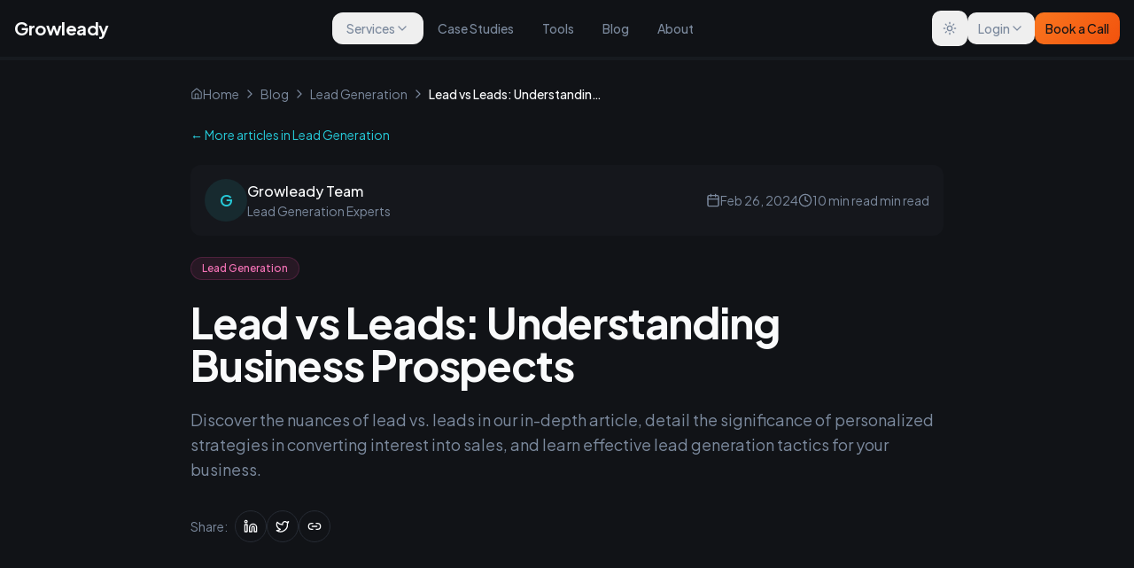

--- FILE ---
content_type: text/html; charset=UTF-8
request_url: https://growleady.io/blog/what-is-the-difference-between-lead-and-leads
body_size: 1319
content:
<!doctype html>
<html lang="en">
  <head>
    <meta charset="UTF-8" />
    <meta name="viewport" content="width=device-width, initial-scale=1.0" />
    <link rel="icon" href="/favicon.svg" type="image/svg+xml" />
    <title>Growleady - B2B Lead Generation & Cold Email Agency</title>
    <meta name="description" content="Data-driven cold email campaigns for consistent B2B leads. We handle your outbound so you get qualified leads without the hiring, tech, or hassle." />
    <meta name="author" content="Growleady" />
    <meta name="robots" content="index, follow, max-image-preview:large, max-snippet:-1, max-video-preview:-1" />
    <link rel="canonical" href="https://growleady.io/" />

    <!-- Open Graph -->
    <meta property="og:title" content="Growleady - B2B Lead Generation & Cold Email Agency" />
    <meta property="og:description" content="Data-driven cold email campaigns for consistent B2B leads. We handle your outbound so you get qualified leads without the hiring, tech, or hassle." />
    <meta property="og:type" content="website" />
    <meta property="og:url" content="https://growleady.io/" />
    <meta property="og:image" content="https://growleady.io/og-image.png" />
    <meta property="og:image:width" content="1200" />
    <meta property="og:image:height" content="640" />
    <meta property="og:site_name" content="Growleady" />
    <meta property="og:locale" content="en_US" />

    <!-- Twitter Card -->
    <meta name="twitter:card" content="summary_large_image" />
    <meta name="twitter:site" content="@growleady" />
    <meta name="twitter:creator" content="@growleady" />
    <meta name="twitter:title" content="Growleady - B2B Lead Generation & Cold Email Agency" />
    <meta name="twitter:description" content="Data-driven cold email campaigns for consistent B2B leads. We handle your outbound so you get qualified leads without the hiring, tech, or hassle." />
    <meta name="twitter:image" content="https://growleady.io/og-image.png" />

    <!-- Additional SEO -->
    <meta name="theme-color" content="#0a1628" />
    <meta name="keywords" content="cold email agency, B2B lead generation, email outreach, appointment setting, sales development, outbound marketing" />
    
    <!-- RSS Feed -->
    <link rel="alternate" type="application/rss+xml" title="Growleady Blog RSS Feed" href="https://growleady.io/rss.xml" />
    
    <!-- Language alternates -->
    <link rel="alternate" hreflang="en" href="https://growleady.io/" />
    <link rel="alternate" hreflang="x-default" href="https://growleady.io/" />
    
    <!-- Security -->
    <meta http-equiv="X-Content-Type-Options" content="nosniff" />
    
    <link rel="preconnect" href="https://fonts.googleapis.com">
    <link rel="preconnect" href="https://fonts.gstatic.com" crossorigin>
    
    <!-- DNS Prefetch for faster external resource loading -->
    <link rel="dns-prefetch" href="https://fonts.googleapis.com">
    <link rel="dns-prefetch" href="https://fonts.gstatic.com">
    <link rel="dns-prefetch" href="https://almgkmbdkaenzfvoznqm.supabase.co">
    
    <!-- Preload critical assets -->
    <link rel="preload" as="style" href="https://fonts.googleapis.com/css2?family=Plus+Jakarta+Sans:wght@400;500;600;700;800&display=swap">
    <link rel="preload" as="image" href="/logo.png" type="image/png">
    
    <!-- Web App Manifest -->
    <link rel="manifest" href="/manifest.json" />
    <meta name="apple-mobile-web-app-capable" content="yes" />
    <meta name="apple-mobile-web-app-status-bar-style" content="black-translucent" />
    
    <!-- Critical CSS for above-the-fold content -->
    <style>
      :root {
        --background: 220 15% 8%;
        --foreground: 210 20% 98%;
      }
      body {
        margin: 0;
        background-color: hsl(var(--background));
        color: hsl(var(--foreground));
        font-family: -apple-system, BlinkMacSystemFont, sans-serif;
      }
      #root {
        min-height: 100vh;
      }
    </style>
    <script type="module" crossorigin src="/assets/index-BEIZnZaL.js"></script>
    <link rel="stylesheet" crossorigin href="/assets/index-wh53ffU2.css">
  </head>

  <body>
    <div id="root"></div>
    
    <!-- Web Vitals monitoring -->
    <script>
      if ('PerformanceObserver' in window) {
        new PerformanceObserver((list) => {
          const entries = list.getEntries();
          const lastEntry = entries[entries.length - 1];
          console.log('LCP:', lastEntry.renderTime || lastEntry.loadTime);
        }).observe({entryTypes: ['largest-contentful-paint']});
        
        new PerformanceObserver((list) => {
          list.getEntries().forEach((entry) => {
            console.log('FID:', entry.processingStart - entry.startTime);
          });
        }).observe({entryTypes: ['first-input']});
        
        new PerformanceObserver((list) => {
          let cls = 0;
          list.getEntries().forEach((entry) => {
            if (!entry.hadRecentInput) cls += entry.value;
          });
          console.log('CLS:', cls);
        }).observe({entryTypes: ['layout-shift']});
      }
    </script>
  </body>
</html>
